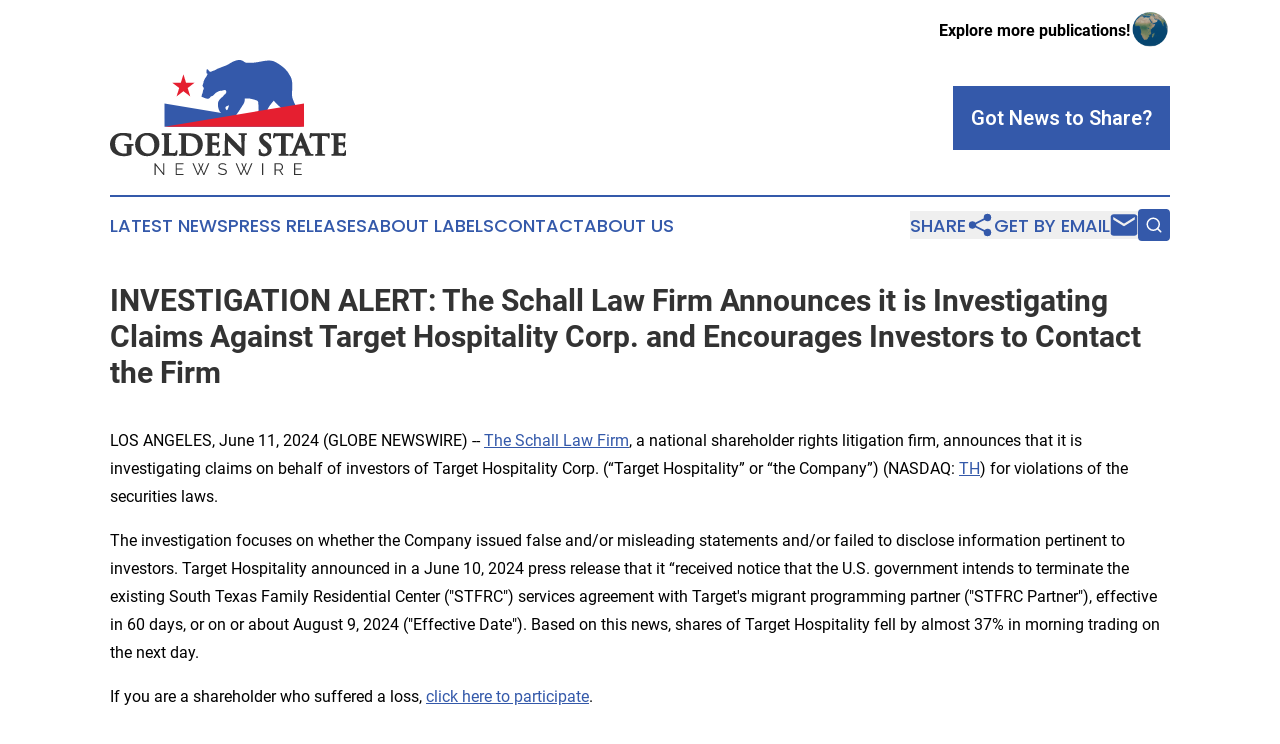

--- FILE ---
content_type: image/svg+xml
request_url: https://cdn.newsmatics.com/agp/sites/goldenstatenewswire-logo-1.svg
body_size: 27310
content:
<?xml version="1.0" encoding="UTF-8" standalone="no"?>
<svg
   xmlns:dc="http://purl.org/dc/elements/1.1/"
   xmlns:cc="http://creativecommons.org/ns#"
   xmlns:rdf="http://www.w3.org/1999/02/22-rdf-syntax-ns#"
   xmlns:svg="http://www.w3.org/2000/svg"
   xmlns="http://www.w3.org/2000/svg"
   xml:space="preserve"
   width="10.167251in"
   height="4.9617057in"
   version="1.0"
   shape-rendering="geometricPrecision"
   text-rendering="geometricPrecision"
   image-rendering="optimizeQuality"
   fill-rule="evenodd"
   clip-rule="evenodd"
   viewBox="0 0 1016726 496170.56"
   id="svg26"><metadata
   id="metadata32"><rdf:RDF><cc:Work
       rdf:about=""><dc:format>image/svg+xml</dc:format><dc:type
         rdf:resource="http://purl.org/dc/dcmitype/StillImage" /></cc:Work></rdf:RDF></metadata><defs
   id="defs30" />
 <g
   id="Layer_x0020_1"
   transform="translate(-76282,-25705.368)">
  <metadata
   id="CorelCorpID_0Corel-Layer" />
  <path
   fill="#3459aa"
   d="M 310810,213035 910875,313554 H 310810 Z"
   id="path3" />
 </g>
 <g
   id="Layer_x0020_2"
   transform="translate(-76282,-25705.368)">
  <metadata
   id="CorelCorpID_1Corel-Layer" />
  <path
   fill="#3459aa"
   d="m 579374,242444 c -4831,-1238 -8645,-10294 -5489,-14318 1606,-2045 3885,-2858 7018,-3990 2960,-1070 4662,-2891 6872,-3463 -177,6769 -4676,19080 -8401,21771 z M 621324,26807 c -1805,940 -6262,2180 -8508,3043 -11447,4402 -13412,6424 -23393,12066 -5731,3239 -9304,5362 -15821,8143 -10341,4414 -21887,7782 -34262,13188 -5484,2396 -9612,5990 -15463,7996 -2546,873 -7213,1741 -9203,2787 -808,424 -4456,4292 -9307,1889 -6117,-3030 -4640,-11430 -12604,-10276 -730,2839 -1360,8982 -1634,12344 -605,7423 2919,3682 5014,8805 -681,1987 -1858,2306 -3027,5623 -2901,8222 -4542,5576 -9386,15571 -1667,3438 -3900,8009 -5114,11875 -1622,5162 1299,1274 -3390,13094 -2292,5776 1594,8252 3523,12028 2707,5300 -627,7653 -1984,11976 -1487,4735 -1100,8466 -3134,13348 -2025,4863 -3479,7123 -3302,13608 7022,3065 20960,10580 28606,8721 6103,-1483 7165,-4631 10414,-8567 1910,-2315 3353,-1794 6702,-2817 3220,-982 12421,-10902 15099,-13350 3071,-2807 8029,-4775 11962,-7016 4244,-2419 10625,-2115 15717,-3240 4235,-936 12502,-4183 15605,-499 3483,4135 2621,10600 -1076,14014 -4146,3829 -15068,15513 -19106,18848 -13665,11290 -16017,23779 -12178,41438 4149,19090 10432,19405 13719,24131 -3616,2428 -24511,3772 -21778,15387 6887,2377 16243,2465 23624,3867 8305,1577 12687,5685 22082,4986 4267,-318 8176,-1060 12622,-1084 3949,-22 9442,362 13036,-647 3567,-1001 5406,-3946 7336,-6643 1473,-2059 3124,-2973 6018,-7465 7485,-11615 15626,-22233 22004,-32933 1745,-2929 3477,-5809 5267,-8707 1807,-2926 3642,-4922 5510,-7981 4664,-7640 4255,-19235 4872,-22056 3111,-898 6816,-348 10131,-875 8646,-1372 36748,6310 43269,10133 5045,2957 4357,9697 4808,16575 2220,33824 3213,30595 -21978,40323 -2635,1018 -4830,2500 -7292,3687 -2420,1166 -5627,1806 -6185,4419 2996,2684 35254,2752 41080,2470 34690,-1680 28304,-4652 29066,-13358 1303,-14889 12194,-31863 21817,-43065 1693,-1970 3326,-3971 5058,-5944 2419,-2758 3295,-4869 4959,-5686 1166,1003 1174,1268 2024,2645 3996,6478 20349,20679 26927,26991 7537,7231 19440,8327 21065,11933 3589,7967 -25358,2880 -25442,14526 3273,3070 20153,7976 25843,8574 2484,261 5572,341 7936,952 2745,707 2687,2027 6061,2399 4296,474 11343,-731 15959,-1064 3404,-247 4201,-616 6880,-2017 6130,-3207 19197,-1203 17837,-24829 -443,-7715 -996,-8079 -5403,-11635 -2878,-3585 -3985,-2729 -6955,-8688 -3774,-7576 -11432,-25287 -13103,-32849 -2461,-11144 -2384,-15639 -1196,-27193 1052,-10233 1471,-18055 953,-28502 -1198,-24162 -4281,-29642 -14444,-46454 -1961,-3244 -3971,-6485 -6093,-9396 -10381,-14238 -25965,-26215 -40920,-35481 -5742,-3557 -13256,-7819 -20142,-10308 -14700,-5313 -39449,-1113 -54550,1925 -19780,3979 -34298,6079 -55596,5403 -5793,-183 -8207,-90 -12586,-2953 -14185,-9276 -18454,-10658 -34850,-8153 z"
   id="path7" />
 </g>
 <g
   id="Layer_x0020_3"
   transform="translate(-76282,-25705.368)">
  <metadata
   id="CorelCorpID_2Corel-Layer" />
  <path
   fill="#e51f30"
   d="M 910875,213035 310810,313554 h 600065 z"
   id="path11" />
 </g>
 <g
   id="Layer_x0020_4"
   transform="translate(-76282,-25705.368)">
  <metadata
   id="CorelCorpID_3Corel-Layer" />
  <path
   fill="#e51f30"
   d="m 392167,87394 11245,36629 36607,-73 -29658,22563 11380,36584 -29574,-22683 -29573,22683 11379,-36584 -29658,-22563 36607,73 z"
   id="path15" />
 </g>
 <g
   id="Layer_x0020_5"
   transform="translate(-76282,-25705.368)">
  <metadata
   id="CorelCorpID_4Corel-Layer" />
  <path
   fill="#333333"
   d="m 168709,400419 c -111,3352 -113,8327 -113,14541 v 13402 c 0,1940 -52,3022 -403,3979 -498,1355 -1194,1866 -2449,2598 l -99,50 c -3814,1993 -8451,3373 -13290,4277 v 1 c -5809,1085 -11917,1503 -17244,1503 -16522,0 -32094,-4233 -43073,-13548 -9682,-8214 -15756,-20283 -15756,-36752 0,-9431 2265,-17577 5848,-24311 h 11 c 4210,-7912 10240,-13877 16572,-17702 6109,-3691 12018,-5766 17748,-6918 5702,-1147 11112,-1370 16334,-1370 3330,0 7118,239 10641,556 5329,482 9928,1147 11420,1445 l -1,5 c 1445,274 3445,628 5401,901 1400,194 2763,348 3830,393 h 110 c 1377,114 2298,514 2976,1192 l 9,9 c 839,839 1050,1733 1050,2789 0,386 -53,878 -134,1631 -225,2098 -718,6689 -718,18353 0,1389 -186,2403 -613,3200 v 10 c -731,1360 -1785,1886 -3267,1886 -1387,0 -2325,-561 -2995,-1568 l 3,-2 c -447,-673 -640,-1413 -744,-2245 l 7,-1 c -165,-1269 -388,-2783 -907,-4321 -493,-1454 -1277,-2971 -2578,-4372 -1865,-1985 -5556,-4484 -10770,-6308 -4018,-1404 -8916,-2383 -14547,-2383 -3221,0 -6952,114 -10783,1046 -3785,921 -7791,2661 -11726,5922 l -1,-1 c -3097,2603 -5648,5995 -7427,10442 -1829,4571 -2858,10292 -2858,17458 0,12648 4049,23644 11202,31370 6893,7447 16733,11903 28660,11903 1580,0 3438,-2 5043,-147 1577,-145 3099,-422 4263,-954 307,-147 495,-333 593,-548 172,-374 233,-952 233,-1661 v -11452 c 0,-3844 0,-7230 -5,-8093 -13,-2322 -45,-4368 -105,-6205 v -11 c -46,-1568 -231,-2659 -692,-3307 -396,-557 -1196,-944 -2545,-1229 l -79,-20 c -298,-73 -859,-141 -1530,-191 -804,-62 -1748,-94 -2617,-94 -903,0 -1726,-132 -2416,-461 -1239,-592 -1950,-1568 -1950,-3051 0,-1649 729,-2683 2187,-3306 790,-338 1740,-452 2910,-452 3325,0 7545,124 11186,231 2462,71 4635,135 6481,135 2071,0 4432,-85 6836,-169 2767,-96 5589,-197 7419,-197 1109,0 2036,118 2834,472 1409,626 2141,1655 2141,3286 0,1341 -615,2269 -1615,2884 l -4,-8 c -742,458 -1627,636 -2504,636 -395,0 -760,25 -1164,72 h -10 c -495,58 -1033,143 -1699,254 v -2 c -894,171 -1476,487 -1798,983 -456,705 -673,1871 -719,3534 z m 105154,25720 c -9179,9090 -22177,14631 -37991,14631 -16327,0 -28368,-5503 -36710,-13620 -10351,-10069 -14929,-24131 -14929,-36680 0,-12256 4550,-26538 15316,-36755 8468,-8039 20727,-13546 37542,-13546 15795,0 28676,4648 37663,12968 9068,8395 14100,20441 14100,35140 0,14958 -5376,28341 -14991,37862 z m -57837,-8131 c 5928,7201 14414,11593 24965,11593 4677,0 13083,-1373 18944,-9535 3937,-5481 6784,-14034 6784,-27281 0,-12709 -3529,-23016 -9327,-30200 -5962,-7386 -14383,-11491 -23834,-11491 -7202,0 -14947,2224 -20296,9031 -4293,5460 -7138,13910 -7138,26568 0,12455 3500,23537 9902,31315 z m 113756,-63942 c -233,3736 -233,7153 -233,25682 v 21445 c 0,7772 2,13757 310,17945 267,3629 666,5736 1357,6327 l 28,29 c 701,619 1663,1091 3395,1432 2065,407 5081,604 9672,604 3127,0 5831,-27 7952,-421 1854,-346 3346,-980 4447,-2163 l -6,-5 c 541,-587 1110,-1568 1576,-2646 485,-1121 842,-2294 937,-3206 v -20 c 96,-878 278,-1665 716,-2376 v -10 c 673,-1083 1644,-1703 3142,-1703 1610,0 2568,648 3147,2064 301,730 367,1517 367,2545 0,850 -326,4683 -807,8377 -315,2414 -702,4798 -1120,6309 h -3 c -559,2052 -1125,3342 -3092,4267 h -10 c -1439,675 -3470,888 -7010,888 -6334,0 -11790,-145 -16504,-271 l -4146,-105 h -51 c -2783,-124 -5242,-215 -7565,-273 -2141,-55 -4466,-82 -7191,-82 l -2847,6 c -1148,12 -2516,44 -3999,106 l -99,10 c -1584,0 -3016,60 -4392,118 -1515,63 -2976,125 -4015,125 -1151,0 -2122,-175 -2902,-548 h -10 c -1357,-655 -2063,-1710 -2063,-3209 0,-1252 503,-2252 1746,-2936 678,-373 1566,-577 2743,-577 863,0 1574,-49 2159,-122 v -10 c 709,-88 1253,-190 1682,-285 l 50,-20 c 275,-55 489,-326 672,-741 394,-893 628,-2229 841,-3769 h -3 c 587,-4946 588,-14515 588,-25654 v -21445 c 0,-10012 0,-15942 -20,-18378 -28,-3536 -92,-5342 -213,-7304 -95,-1623 -289,-2753 -747,-3407 -380,-544 -1152,-926 -2489,-1208 l -89,-20 c -369,-92 -834,-164 -1353,-210 -547,-49 -1249,-75 -2054,-75 -1023,0 -1888,-131 -2619,-477 l -20,-11 c -1294,-621 -1970,-1616 -1970,-3147 0,-1626 747,-2646 2292,-3233 l -1,-3 c 767,-292 1722,-399 2929,-399 2994,0 7062,124 10567,230 2364,72 4449,135 6124,135 1563,0 3841,-66 6389,-139 3647,-105 7803,-226 10182,-226 1158,0 2094,108 2851,407 l -2,3 c 1500,589 2248,1605 2248,3225 0,1546 -676,2546 -2026,3167 h -10 c -746,340 -1628,468 -2695,468 -676,0 -1496,32 -2296,92 -732,56 -1453,136 -2041,233 v -2 c -852,164 -1372,457 -1650,913 v 11 c -441,723 -649,1940 -746,3663 z m 52588,72781 h -3 c 587,-4946 589,-14515 589,-25654 v -21445 c 0,-10012 0,-15942 -21,-18378 -28,-3536 -92,-5342 -213,-7304 -94,-1623 -289,-2753 -746,-3407 -380,-544 -1153,-926 -2490,-1208 l -89,-20 c -299,-75 -859,-141 -1525,-193 v -1 c -802,-59 -1744,-91 -2613,-91 -1022,0 -1887,-131 -2618,-477 l -21,-11 c -1293,-621 -1970,-1616 -1970,-3147 0,-1626 747,-2646 2293,-3233 l -2,-3 c 767,-292 1723,-399 2929,-399 3471,0 7804,128 11447,236 2355,69 4390,129 6098,129 1856,0 3963,-58 6402,-128 3821,-107 8393,-237 12360,-237 7705,0 16706,2 25656,1796 9099,1826 17972,5504 25028,12878 3554,3694 6992,8600 9363,14808 1938,5080 3170,11031 3170,17893 0,7308 -1405,13844 -3608,19485 -2648,6779 -6470,12274 -10407,16283 -3463,3537 -9448,8122 -18492,11307 -6426,2263 -14407,3835 -24130,3835 -2166,0 -4574,-96 -7053,-239 -2571,-147 -4929,-327 -7157,-502 l -1349,-107 c -4039,-320 -7718,-614 -10393,-614 l -2848,6 c -1147,12 -2516,44 -3998,106 l -99,10 c -1585,0 -3017,60 -4392,118 -1516,63 -2976,125 -4015,125 -1151,0 -2123,-175 -2903,-548 h -10 c -1357,-655 -2062,-1710 -2062,-3209 0,-1252 502,-2252 1746,-2936 677,-373 1565,-577 2743,-577 863,0 1574,-49 2158,-122 v -10 c 709,-88 1253,-190 1682,-285 l 50,-20 c 275,-55 490,-326 673,-741 394,-893 627,-2229 840,-3769 z m 21004,-73348 c -110,3798 -110,14545 -110,24300 v 15352 c 0,6781 24,11943 57,15464 45,4589 111,7776 176,9017 v 31 c 57,1459 147,3363 340,5091 155,1383 335,2521 523,2782 l 40,59 c 599,875 2009,1849 4513,2613 2267,691 5329,1150 9357,1150 5978,0 10918,-574 15187,-1891 4190,-1294 7798,-3326 11181,-6257 l 9,-9 c 3505,-3013 5822,-7058 7268,-11787 1497,-4896 2074,-10567 2074,-16629 0,-6381 -1141,-11751 -2832,-16156 -2194,-5720 -5319,-9847 -8070,-12471 v -8 c -5254,-5026 -11165,-7891 -16880,-9500 -5770,-1621 -11396,-1971 -15978,-1971 -1283,0 -3124,102 -4659,266 -1119,120 -1988,238 -2132,310 l -71,38 c 11,29 18,72 18,137 z m -37,-309 c -10,17 -11,26 -4,37 19,-55 41,-99 4,-37 z m 91858,73657 h -3 c 588,-4946 589,-14515 589,-25654 v -21445 c 0,-10012 0,-15942 -20,-18378 -29,-3536 -92,-5342 -213,-7304 -95,-1623 -289,-2753 -747,-3407 -380,-544 -1153,-926 -2490,-1208 l -89,-20 c -299,-75 -859,-141 -1525,-193 v -1 c -802,-59 -1745,-91 -2612,-91 -1024,0 -1888,-131 -2619,-477 l -20,-11 c -1294,-621 -1970,-1616 -1970,-3147 0,-1626 746,-2646 2292,-3233 l -1,-3 c 766,-292 1722,-399 2928,-399 1133,0 3180,37 5162,72 1360,24 2723,49 4707,49 l 99,10 1431,56 c 2432,95 4543,178 6146,178 l 15824,-5 c 6650,-13 13121,-45 14441,-104 1115,-116 2141,-236 2980,-348 806,-110 1451,-217 1849,-315 l 110,-21 c 89,-17 266,-76 446,-135 v -10 c 601,-198 1226,-403 1999,-403 1381,0 2257,633 2815,1650 l 9,18 c 344,642 445,1304 445,1967 0,477 -85,926 -214,1615 -194,1035 -534,2831 -770,6464 l -10,90 c -32,326 -92,1295 -161,2420 -129,2085 -291,4717 -470,5789 l -10,71 c -113,575 -309,1242 -751,1869 -629,892 -1553,1523 -2954,1523 -1439,0 -2405,-593 -3054,-1714 l -4,3 c -423,-728 -577,-1562 -577,-2533 0,-435 -36,-1230 -168,-2028 v -10 c -81,-485 -199,-978 -365,-1377 l -20,-59 c -245,-629 -525,-1147 -1097,-1502 -861,-537 -2364,-962 -5005,-1278 -794,-94 -3236,-189 -6031,-267 -3170,-89 -6963,-161 -9287,-188 v 28295 c 2305,-1 5870,-6 8007,-20 4072,-29 8179,-92 9594,-213 1311,-110 2354,-241 3124,-461 501,-142 849,-312 1049,-534 l 3,3 144,-164 c 1223,-1403 1976,-2266 3687,-2266 1936,0 3390,878 3390,3512 0,389 -66,859 -178,1631 -173,1214 -487,3386 -806,7463 h -4 c -62,1250 -162,2737 -254,4141 -113,1747 -220,3360 -220,3824 0,649 -1,1423 -246,2246 v 11 c -452,1494 -1410,2596 -3389,2596 -1259,0 -2163,-470 -2800,-1222 -606,-714 -828,-1532 -835,-2375 -33,-367 -56,-686 -76,-1007 -58,-884 -126,-1890 -330,-2803 h -1 c -175,-697 -487,-1293 -1038,-1719 -705,-542 -1845,-941 -3594,-1129 v -2 c -858,-87 -3156,-162 -5809,-217 -3069,-65 -6924,-105 -9418,-119 v 8299 l -32,5031 c -27,4935 -63,11279 22,13774 v 10 c 98,3385 443,5378 1695,6295 l 4,-7 c 1556,1132 4733,1478 10393,1478 1538,0 3553,-2 5509,-173 1827,-161 3618,-466 4884,-1051 1107,-511 1911,-1203 2500,-2181 690,-1152 1171,-2768 1545,-4961 l 10,-20 c 186,-1020 409,-1770 838,-2399 735,-1070 1644,-1521 2992,-1521 3512,0 3512,2102 3512,4732 0,1473 -252,4348 -581,7163 -330,2825 -750,5644 -1084,6976 l -8,40 c -1357,5049 -2828,5051 -9029,5051 -6904,0 -12808,-157 -17634,-287 l -3503,-89 h -50 c -2664,-124 -4913,-215 -6891,-273 -1830,-55 -3665,-82 -5672,-82 l -2848,6 c -1147,12 -2515,44 -3998,106 l -99,10 c -1585,0 -3016,60 -4392,118 -1515,63 -2976,125 -4015,125 -1151,0 -2123,-175 -2903,-548 h -10 c -1357,-655 -2062,-1710 -2062,-3209 0,-1252 502,-2252 1746,-2936 677,-373 1565,-577 2742,-577 864,0 1575,-49 2159,-122 v -10 c 709,-88 1254,-190 1682,-285 l 51,-20 c 274,-55 489,-326 672,-741 394,-893 627,-2229 840,-3769 z m 113211,-25567 c -9650,-9576 -19376,-20174 -24863,-26195 l 1173,44811 c 112,4465 523,7384 1170,9232 433,1236 897,1787 1399,1963 h 10 c 833,293 1744,468 2648,571 937,105 1924,132 2845,132 993,0 1839,124 2550,432 1350,589 2059,1571 2059,3081 0,1723 -869,2767 -2407,3344 h -10 c -826,310 -1810,413 -2923,413 -4976,0 -8981,-161 -11798,-271 -1328,-54 -2363,-94 -3331,-94 -445,0 -1069,29 -1954,66 -2535,109 -6854,299 -11205,299 -1040,0 -1960,-55 -2786,-348 l 2,-3 c -1544,-545 -2435,-1567 -2435,-3406 0,-1501 708,-2481 2006,-3071 694,-315 1525,-442 2482,-442 836,0 1831,-34 2772,-138 705,-78 1407,-199 2018,-371 l 1,4 c 586,-206 964,-806 1255,-2076 485,-2124 627,-5508 686,-10618 v -10 l 1097,-72100 h -10 c 0,-1455 129,-2754 474,-3787 l 3,1 c 610,-1829 1755,-2895 3644,-2895 2180,0 3392,1332 5224,3340 l -6,6 c 286,312 566,620 1144,1226 l 30,28 c 954,1034 9146,9822 19574,20626 5627,5830 11919,12261 18098,18406 l 10,10 c 4758,4759 12204,12572 18078,18737 l 4865,5098 -1091,-48928 v -9 c -54,-3391 -311,-5559 -852,-6931 -357,-907 -918,-1396 -1732,-1734 v -2 c -1349,-529 -3948,-531 -5467,-531 -1210,0 -2124,-216 -2831,-642 l 3,-4 c -1187,-714 -1659,-1705 -1659,-2989 0,-1896 1039,-2895 2782,-3363 837,-226 1824,-272 2924,-272 3678,0 7517,143 10499,253 1673,62 3048,112 4223,112 510,0 1202,-34 2128,-79 2286,-110 5849,-286 9813,-286 980,0 1891,53 2717,299 l 1,-7 c 1629,489 2622,1487 2622,3343 0,2423 -1577,3635 -4732,3635 -570,0 -1085,2 -1537,36 h -10 c -427,33 -881,101 -1415,230 -922,262 -1507,718 -1850,1527 v 10 c -546,1284 -768,3342 -822,6420 l -1341,76841 h 10 c 0,1667 -190,2933 -588,3876 v 10 c -711,1673 -1878,2430 -3533,2430 -1274,0 -2451,-528 -3549,-1313 -816,-585 -1613,-1346 -2369,-2102 -4519,-4315 -11715,-11554 -19450,-19333 -5480,-5512 -11235,-11301 -16483,-16498 z m 140330,38383 c -3495,811 -7004,1107 -10389,1107 -3659,0 -6934,-226 -10006,-756 -3118,-538 -5995,-1390 -8804,-2631 l 2,-4 c -1484,-650 -2406,-1279 -3070,-2452 v -10 c -601,-1066 -764,-2231 -764,-3996 0,-6286 438,-13228 593,-15698 l 26,-411 v -10 c 76,-1170 252,-2228 590,-3063 632,-1555 1699,-2485 3401,-2485 1795,0 2805,908 3360,2228 l -5,1 c 339,806 402,1635 402,2380 0,622 99,1464 259,2375 187,1058 446,2166 728,3126 1066,3587 2941,6100 5270,7745 2733,1930 6166,2735 9724,2735 4345,0 7627,-1296 9884,-3218 v -9 c 2612,-2221 3905,-5296 3905,-8124 0,-2606 -392,-5119 -1861,-7797 -1566,-2853 -4344,-5981 -9099,-9703 l -5604,-4387 c -6946,-5431 -11652,-10408 -14647,-15352 -3100,-5115 -4367,-10141 -4367,-15519 0,-7549 3189,-14032 8778,-18604 5355,-4381 12902,-6962 21905,-6962 4103,0 7494,318 10271,747 v 2 c 2780,427 4940,968 6589,1413 l -1,6 c 853,198 1577,489 2176,962 925,731 1414,1667 1414,2943 0,475 -44,1163 -109,2134 h -1 c -140,2110 -377,5754 -377,12487 0,1632 -141,2823 -465,3704 -644,1748 -1756,2490 -3414,2490 -1439,0 -2471,-628 -3150,-1878 -416,-767 -607,-1714 -607,-2854 0,-489 -186,-1754 -799,-3314 -403,-1022 -985,-2128 -1803,-3142 l -10,-20 c -764,-968 -1887,-2220 -3632,-3219 -1764,-1010 -4214,-1778 -7666,-1778 -3800,0 -6814,1037 -8852,2800 -2004,1735 -3108,4251 -3108,7211 0,2280 574,4291 2179,6519 1810,2512 4875,5332 9713,9005 l 2,-1 3410,2559 c 7616,5727 12811,10813 16135,16015 3439,5384 4870,10810 4870,17076 0,4236 -890,8928 -3281,13356 -1976,3659 -4974,7120 -9333,9965 l -20,10 c -3311,2119 -6808,3476 -10342,4296 z m 62513,-12816 c 587,-4946 588,-14515 588,-25654 v -47357 l -15536,417 c -3323,113 -5644,307 -7270,763 -1205,338 -1966,845 -2520,1646 l 3,3 c -504,756 -876,1407 -1141,1954 -302,624 -488,1135 -583,1517 -216,865 -540,1573 -1042,2147 v 10 c -721,818 -1607,1229 -2757,1229 -1469,0 -2455,-594 -3104,-1833 l -4,3 c -387,-736 -527,-1595 -527,-2657 0,-840 332,-2934 763,-5300 703,-3851 1686,-8518 1868,-9278 h -2 c 242,-1050 512,-1866 891,-2493 l 4,3 c 726,-1213 1688,-1798 3035,-1798 895,0 1527,275 2346,635 691,303 1645,722 3092,837 l 59,11 c 1756,181 3788,332 5875,437 1941,96 4022,152 6052,152 h 48249 c 3736,0 6263,-336 7994,-568 l 1249,-258 v -1 c 1166,-242 1878,-392 2454,-392 1695,0 2669,722 3206,2341 250,751 307,1610 307,2757 0,980 -88,3655 -179,6467 -91,2803 -187,5775 -187,7666 l -20,247 c -90,904 -251,1678 -567,2314 h -10 c -626,1247 -1578,1927 -3038,1927 -1534,0 -2523,-545 -3231,-1901 l -10,-10 c -383,-741 -545,-1648 -627,-2905 h 4 l -116,-1273 -11,-38 c -72,-937 -755,-1968 -2557,-2822 -1941,-921 -4926,-1563 -9339,-1661 h -10 l -12756,-303 v 47365 c 0,5885 1,11364 66,15235 73,4346 225,7977 524,10550 v 20 c 148,1389 352,2600 806,3364 295,500 824,851 1754,975 h 30 c 841,119 1963,244 3106,332 h 10 c 962,75 1937,125 2741,125 1056,0 1917,183 2585,515 1288,641 1904,1664 1904,2998 0,1468 -726,2492 -1958,3141 -797,419 -1808,616 -2896,616 -4587,0 -9520,-139 -13411,-250 -2236,-62 -4067,-115 -5719,-115 -1438,0 -3412,63 -5650,135 -3314,107 -7162,230 -9702,230 -1154,0 -2128,-175 -2903,-548 h -9 c -1357,-655 -2063,-1710 -2063,-3209 0,-1242 494,-2237 1736,-2924 v -2 c 686,-379 1579,-587 2751,-587 864,0 1575,-49 2159,-122 v -10 c 710,-88 1253,-190 1682,-285 l 51,-20 c 303,-61 541,-336 734,-757 l -5,-3 c 402,-885 625,-2192 782,-3710 z m 106604,5039 -9292,-24622 h -25300 l -6326,16752 -19,49 c -524,1307 -925,2590 -1202,3714 -290,1188 -437,2167 -437,2776 0,408 49,712 177,828 287,257 955,411 2158,411 h 1828 c 1163,0 1993,154 2691,541 1250,698 1675,1637 1675,2972 0,1563 -652,2576 -1902,3226 l -5,-8 c -775,403 -1660,539 -2704,539 -1810,0 -4247,-99 -6657,-195 -2122,-85 -4234,-170 -6257,-170 -587,0 -1442,33 -2596,76 -2944,111 -7618,289 -11781,289 -1145,0 -2060,-126 -2843,-502 -1359,-650 -2011,-1673 -2011,-3255 0,-1326 522,-2255 1555,-2903 695,-435 1497,-610 2445,-610 518,0 1120,-24 1678,-60 629,-39 1288,-101 1792,-163 l 1,7 c 2078,-274 3555,-1184 4730,-2587 1369,-1635 2454,-3986 3584,-6808 l 30581,-76516 10,-21 c 800,-1937 1415,-3291 2026,-4209 h 10 c 1044,-1563 2165,-2242 3716,-2242 1410,0 2495,581 3498,1910 595,787 1172,1922 1863,3517 l 4,-2 c 1245,2854 5614,13810 10800,26810 6795,17041 15007,37627 19427,48092 2175,5134 4044,8047 5641,9731 1300,1370 2405,1845 3333,2121 772,150 1497,253 2150,315 790,75 1615,105 2386,105 836,0 1573,79 2287,435 l 10,10 c 1170,590 1825,1524 1825,3068 0,1843 -772,2943 -3116,3454 -1043,227 -2600,303 -5027,303 -1666,0 -4193,0 -9513,-40 -4028,-30 -8719,-94 -13573,-213 h -71 l -530,-29 c -3352,-175 -5535,-296 -5535,-3475 0,-1330 499,-2246 1606,-2929 l 20,-9 c 354,-215 745,-371 1190,-483 z m -21806,-58591 -8527,22800 h 16834 z m 71768,53552 c 588,-4946 589,-14515 589,-25654 v -47357 l -15536,417 c -3323,113 -5644,307 -7270,763 -1205,338 -1966,845 -2520,1646 l 3,3 c -504,756 -877,1407 -1141,1954 -303,624 -488,1135 -583,1517 -216,865 -540,1573 -1042,2147 v 10 c -721,818 -1608,1229 -2757,1229 -1469,0 -2455,-594 -3104,-1833 l -5,3 c -387,-736 -526,-1595 -526,-2657 0,-840 332,-2934 762,-5300 704,-3851 1687,-8518 1868,-9278 h -1 c 242,-1050 512,-1866 891,-2493 l 4,3 c 725,-1213 1688,-1798 3035,-1798 895,0 1527,275 2346,635 691,303 1644,722 3092,837 l 59,11 c 1756,181 3788,332 5875,437 1940,96 4022,152 6052,152 h 48249 c 3736,0 6263,-336 7994,-568 l 1249,-258 v -1 c 1166,-242 1878,-392 2454,-392 1695,0 2669,722 3206,2341 250,751 306,1610 306,2757 0,980 -88,3655 -178,6467 -91,2803 -187,5775 -187,7666 l -20,247 c -90,904 -251,1678 -567,2314 h -10 c -626,1247 -1578,1927 -3038,1927 -1534,0 -2523,-545 -3231,-1901 l -10,-10 c -383,-741 -545,-1648 -627,-2905 h 4 l -117,-1273 -10,-38 c -72,-937 -755,-1968 -2557,-2822 -1941,-921 -4926,-1563 -9340,-1661 h -9 l -12756,-303 v 47365 c 0,5885 1,11364 66,15235 73,4346 224,7977 524,10550 v 20 c 148,1389 352,2600 805,3364 296,500 825,851 1755,975 h 30 c 840,119 1963,244 3105,332 h 10 c 963,75 1937,125 2742,125 1056,0 1917,183 2584,515 1288,641 1904,1664 1904,2998 0,1468 -725,2492 -1957,3141 -797,419 -1809,616 -2897,616 -4586,0 -9519,-139 -13410,-250 -2237,-62 -4067,-115 -5719,-115 -1438,0 -3412,63 -5650,135 -3314,107 -7162,230 -9702,230 -1154,0 -2128,-175 -2903,-548 h -9 c -1358,-655 -2063,-1710 -2063,-3209 0,-1242 494,-2237 1736,-2924 v -2 c 686,-379 1579,-587 2751,-587 864,0 1574,-49 2159,-122 v -10 c 709,-88 1253,-190 1682,-285 l 50,-20 c 304,-61 542,-336 734,-757 l -4,-3 c 401,-885 625,-2192 781,-3710 z m 70306,0 h -3 c 587,-4946 588,-14515 588,-25654 v -21445 c 0,-10012 0,-15942 -20,-18378 -29,-3536 -92,-5342 -213,-7304 -95,-1623 -289,-2753 -747,-3407 -380,-544 -1152,-926 -2489,-1208 l -89,-20 c -300,-75 -859,-141 -1526,-193 v -1 c -802,-59 -1744,-91 -2612,-91 -1023,0 -1888,-131 -2619,-477 l -20,-11 c -1294,-621 -1970,-1616 -1970,-3147 0,-1626 747,-2646 2292,-3233 l -1,-3 c 767,-292 1723,-399 2928,-399 1133,0 3181,37 5162,72 1360,24 2723,49 4707,49 l 100,10 1430,56 c 2432,95 4543,178 6146,178 l 15824,-5 c 6650,-13 13122,-45 14441,-104 1116,-116 2142,-236 2981,-348 806,-110 1450,-217 1849,-315 l 109,-21 c 89,-17 266,-76 446,-135 v -10 c 602,-198 1226,-403 1999,-403 1382,0 2258,633 2815,1650 l 10,18 c 344,642 445,1304 445,1967 0,477 -85,926 -215,1615 -194,1035 -534,2831 -770,6464 l -10,90 c -32,326 -92,1295 -161,2420 -128,2085 -291,4717 -469,5789 l -10,71 c -114,575 -310,1242 -751,1869 -629,892 -1553,1523 -2955,1523 -1439,0 -2404,-593 -3053,-1714 l -5,3 c -423,-728 -577,-1562 -577,-2533 0,-435 -36,-1230 -168,-2028 v -10 c -81,-485 -199,-978 -364,-1377 l -20,-59 c -245,-629 -526,-1147 -1097,-1502 -862,-537 -2364,-962 -5005,-1278 -794,-94 -3236,-189 -6031,-267 -3170,-89 -6964,-161 -9288,-188 v 28295 c 2306,-1 5870,-6 8007,-20 4073,-29 8180,-92 9595,-213 1310,-110 2354,-241 3124,-461 500,-142 849,-312 1049,-534 l 3,3 143,-164 c 1224,-1403 1976,-2266 3687,-2266 1936,0 3391,878 3391,3512 0,389 -66,859 -178,1631 -173,1214 -487,3386 -806,7463 h -5 c -62,1250 -161,2737 -253,4141 -114,1747 -220,3360 -220,3824 0,649 -2,1423 -246,2246 v 11 c -452,1494 -1411,2596 -3389,2596 -1259,0 -2163,-470 -2801,-1222 -606,-714 -827,-1532 -834,-2375 -33,-367 -57,-686 -77,-1007 -57,-884 -125,-1890 -329,-2803 h -2 c -174,-697 -486,-1293 -1037,-1719 -705,-542 -1845,-941 -3595,-1129 v -2 c -858,-87 -3156,-162 -5808,-217 -3070,-65 -6925,-105 -9419,-119 v 8299 l -31,5031 c -28,4935 -64,11279 21,13774 v 10 c 98,3385 444,5378 1695,6295 l 5,-7 c 1555,1132 4733,1478 10393,1478 1538,0 3553,-2 5508,-173 1828,-161 3618,-466 4885,-1051 1106,-511 1911,-1203 2499,-2181 691,-1152 1171,-2768 1546,-4961 l 10,-20 c 186,-1020 408,-1770 837,-2399 736,-1070 1645,-1521 2992,-1521 3513,0 3513,2102 3513,4732 0,1473 -252,4348 -582,7163 -329,2825 -749,5644 -1083,6976 l -9,40 c -1357,5049 -2828,5051 -9028,5051 -6905,0 -12808,-157 -17635,-287 l -3502,-89 h -50 c -2664,-124 -4913,-215 -6891,-273 -1830,-55 -3665,-82 -5672,-82 l -2849,6 c -1146,12 -2515,44 -3997,106 l -100,10 c -1584,0 -3016,60 -4391,118 -1516,63 -2976,125 -4015,125 -1152,0 -2123,-175 -2903,-548 h -10 c -1357,-655 -2062,-1710 -2062,-3209 0,-1252 502,-2252 1745,-2936 678,-373 1566,-577 2743,-577 863,0 1574,-49 2159,-122 v -10 c 709,-88 1253,-190 1682,-285 l 50,-20 c 275,-55 490,-326 672,-741 394,-893 628,-2229 841,-3769 z"
   id="path19" />
 </g>
 <g
   id="Layer_x0020_6"
   transform="translate(-76282,-25705.368)">
  <metadata
   id="CorelCorpID_5Corel-Layer" />
  <path
   fill="#333333"
   d="m 272569,480228 v 41221 h -4904 v -50461 h 3838 l 33404,42004 v -41933 h 4904 v 50390 h -4264 z m 120325,36815 v 4406 h -33901 v -50461 h 33262 v 4406 h -28358 v 18195 h 24733 v 4193 h -24733 v 19261 z m 62402,-45700 h 4762 l 7107,17911 7178,-17911 h 4691 l -8813,21535 9666,22815 18265,-44705 h 5402 l -21322,50461 h -4406 l -10590,-24946 -10661,24946 h -4406 l -21251,-50461 h 5260 l 18336,44705 9595,-22815 z m 119046,9098 c -1422,-1611 -3329,-2914 -5722,-3910 -2392,-994 -5081,-1492 -8066,-1492 -4501,0 -7771,841 -9808,2523 -2037,1682 -3056,3968 -3056,6859 0,1516 272,2760 817,3731 545,971 1398,1812 2559,2523 1160,711 2629,1327 4406,1848 1777,521 3874,1042 6290,1564 2701,568 5117,1196 7249,1883 2133,687 3957,1563 5473,2630 1516,1066 2677,2369 3483,3909 805,1539 1208,3447 1208,5721 0,2322 -451,4335 -1351,6041 -900,1706 -2155,3127 -3767,4264 -1611,1137 -3529,1978 -5756,2523 -2227,545 -4644,818 -7250,818 -7912,0 -14664,-2441 -20255,-7321 l 2416,-4051 c 1848,1943 4336,3589 7463,4940 3127,1350 6610,2025 10447,2025 4028,0 7179,-723 9453,-2167 2274,-1446 3412,-3637 3412,-6575 0,-1563 -320,-2878 -960,-3944 -640,-1066 -1599,-1990 -2879,-2772 -1279,-782 -2878,-1457 -4797,-2026 -1919,-568 -4134,-1137 -6645,-1705 -2653,-616 -4975,-1256 -6965,-1919 -1990,-664 -3660,-1493 -5011,-2488 -1350,-995 -2369,-2191 -3056,-3589 -687,-1398 -1030,-3115 -1030,-5153 0,-2321 438,-4394 1315,-6218 876,-1824 2108,-3341 3695,-4549 1587,-1208 3483,-2132 5686,-2772 2203,-640 4632,-959 7285,-959 3317,0 6290,509 8919,1528 2630,1019 5011,2452 7143,4300 z m 66595,-9098 h 4761 l 7108,17911 7178,-17911 h 4690 l -8813,21535 9667,22815 18265,-44705 h 5401 l -21321,50461 h -4407 l -10589,-24946 -10661,24946 h -4407 l -21250,-50461 h 5259 l 18337,44705 9595,-22815 z m 89408,50106 v -50390 h 4904 v 50390 z m 54086,0 v -50461 h 21250 c 2180,0 4194,462 6042,1386 1848,924 3435,2132 4762,3625 1326,1492 2357,3186 3091,5081 735,1896 1102,3814 1102,5757 0,1848 -272,3613 -817,5295 -545,1682 -1315,3198 -2310,4549 -995,1350 -2180,2487 -3554,3411 -1374,924 -2914,1552 -4619,1884 l 12437,19473 h -5615 l -11940,-18621 h -14925 v 18621 z m 4904,-23027 h 16560 c 1469,0 2807,-320 4016,-960 1208,-639 2238,-1504 3091,-2594 853,-1090 1516,-2322 1990,-3696 474,-1374 711,-2819 711,-4335 0,-1516 -273,-2973 -818,-4371 -544,-1397 -1279,-2618 -2203,-3660 -924,-1042 -2013,-1872 -3269,-2487 -1256,-617 -2570,-925 -3944,-925 h -16134 z m 112294,18621 v 4406 h -33901 v -50461 h 33261 v 4406 h -28358 v 18195 h 24734 v 4193 h -24734 v 19261 z"
   id="path23" />
 </g>
</svg>
